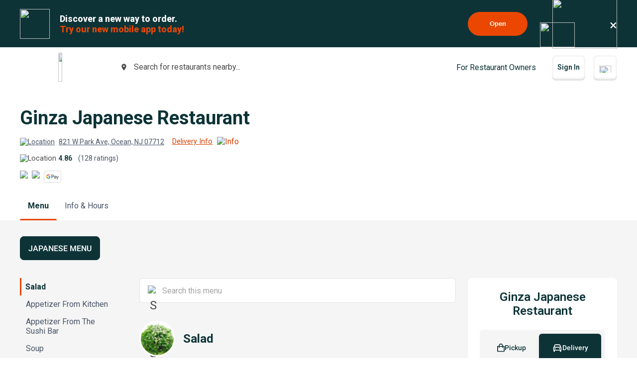

--- FILE ---
content_type: text/html; charset=utf-8
request_url: https://www.google.com/recaptcha/api2/anchor?ar=1&k=6LeZKpIdAAAAAAcH8fVjI5OhwLVuNq5HxPIH81Ok&co=aHR0cHM6Ly93d3cuYmV5b25kbWVudS5jb206NDQz&hl=en&v=7gg7H51Q-naNfhmCP3_R47ho&size=invisible&anchor-ms=20000&execute-ms=30000&cb=czdma18x62fr
body_size: 48194
content:
<!DOCTYPE HTML><html dir="ltr" lang="en"><head><meta http-equiv="Content-Type" content="text/html; charset=UTF-8">
<meta http-equiv="X-UA-Compatible" content="IE=edge">
<title>reCAPTCHA</title>
<style type="text/css">
/* cyrillic-ext */
@font-face {
  font-family: 'Roboto';
  font-style: normal;
  font-weight: 400;
  font-stretch: 100%;
  src: url(//fonts.gstatic.com/s/roboto/v48/KFO7CnqEu92Fr1ME7kSn66aGLdTylUAMa3GUBHMdazTgWw.woff2) format('woff2');
  unicode-range: U+0460-052F, U+1C80-1C8A, U+20B4, U+2DE0-2DFF, U+A640-A69F, U+FE2E-FE2F;
}
/* cyrillic */
@font-face {
  font-family: 'Roboto';
  font-style: normal;
  font-weight: 400;
  font-stretch: 100%;
  src: url(//fonts.gstatic.com/s/roboto/v48/KFO7CnqEu92Fr1ME7kSn66aGLdTylUAMa3iUBHMdazTgWw.woff2) format('woff2');
  unicode-range: U+0301, U+0400-045F, U+0490-0491, U+04B0-04B1, U+2116;
}
/* greek-ext */
@font-face {
  font-family: 'Roboto';
  font-style: normal;
  font-weight: 400;
  font-stretch: 100%;
  src: url(//fonts.gstatic.com/s/roboto/v48/KFO7CnqEu92Fr1ME7kSn66aGLdTylUAMa3CUBHMdazTgWw.woff2) format('woff2');
  unicode-range: U+1F00-1FFF;
}
/* greek */
@font-face {
  font-family: 'Roboto';
  font-style: normal;
  font-weight: 400;
  font-stretch: 100%;
  src: url(//fonts.gstatic.com/s/roboto/v48/KFO7CnqEu92Fr1ME7kSn66aGLdTylUAMa3-UBHMdazTgWw.woff2) format('woff2');
  unicode-range: U+0370-0377, U+037A-037F, U+0384-038A, U+038C, U+038E-03A1, U+03A3-03FF;
}
/* math */
@font-face {
  font-family: 'Roboto';
  font-style: normal;
  font-weight: 400;
  font-stretch: 100%;
  src: url(//fonts.gstatic.com/s/roboto/v48/KFO7CnqEu92Fr1ME7kSn66aGLdTylUAMawCUBHMdazTgWw.woff2) format('woff2');
  unicode-range: U+0302-0303, U+0305, U+0307-0308, U+0310, U+0312, U+0315, U+031A, U+0326-0327, U+032C, U+032F-0330, U+0332-0333, U+0338, U+033A, U+0346, U+034D, U+0391-03A1, U+03A3-03A9, U+03B1-03C9, U+03D1, U+03D5-03D6, U+03F0-03F1, U+03F4-03F5, U+2016-2017, U+2034-2038, U+203C, U+2040, U+2043, U+2047, U+2050, U+2057, U+205F, U+2070-2071, U+2074-208E, U+2090-209C, U+20D0-20DC, U+20E1, U+20E5-20EF, U+2100-2112, U+2114-2115, U+2117-2121, U+2123-214F, U+2190, U+2192, U+2194-21AE, U+21B0-21E5, U+21F1-21F2, U+21F4-2211, U+2213-2214, U+2216-22FF, U+2308-230B, U+2310, U+2319, U+231C-2321, U+2336-237A, U+237C, U+2395, U+239B-23B7, U+23D0, U+23DC-23E1, U+2474-2475, U+25AF, U+25B3, U+25B7, U+25BD, U+25C1, U+25CA, U+25CC, U+25FB, U+266D-266F, U+27C0-27FF, U+2900-2AFF, U+2B0E-2B11, U+2B30-2B4C, U+2BFE, U+3030, U+FF5B, U+FF5D, U+1D400-1D7FF, U+1EE00-1EEFF;
}
/* symbols */
@font-face {
  font-family: 'Roboto';
  font-style: normal;
  font-weight: 400;
  font-stretch: 100%;
  src: url(//fonts.gstatic.com/s/roboto/v48/KFO7CnqEu92Fr1ME7kSn66aGLdTylUAMaxKUBHMdazTgWw.woff2) format('woff2');
  unicode-range: U+0001-000C, U+000E-001F, U+007F-009F, U+20DD-20E0, U+20E2-20E4, U+2150-218F, U+2190, U+2192, U+2194-2199, U+21AF, U+21E6-21F0, U+21F3, U+2218-2219, U+2299, U+22C4-22C6, U+2300-243F, U+2440-244A, U+2460-24FF, U+25A0-27BF, U+2800-28FF, U+2921-2922, U+2981, U+29BF, U+29EB, U+2B00-2BFF, U+4DC0-4DFF, U+FFF9-FFFB, U+10140-1018E, U+10190-1019C, U+101A0, U+101D0-101FD, U+102E0-102FB, U+10E60-10E7E, U+1D2C0-1D2D3, U+1D2E0-1D37F, U+1F000-1F0FF, U+1F100-1F1AD, U+1F1E6-1F1FF, U+1F30D-1F30F, U+1F315, U+1F31C, U+1F31E, U+1F320-1F32C, U+1F336, U+1F378, U+1F37D, U+1F382, U+1F393-1F39F, U+1F3A7-1F3A8, U+1F3AC-1F3AF, U+1F3C2, U+1F3C4-1F3C6, U+1F3CA-1F3CE, U+1F3D4-1F3E0, U+1F3ED, U+1F3F1-1F3F3, U+1F3F5-1F3F7, U+1F408, U+1F415, U+1F41F, U+1F426, U+1F43F, U+1F441-1F442, U+1F444, U+1F446-1F449, U+1F44C-1F44E, U+1F453, U+1F46A, U+1F47D, U+1F4A3, U+1F4B0, U+1F4B3, U+1F4B9, U+1F4BB, U+1F4BF, U+1F4C8-1F4CB, U+1F4D6, U+1F4DA, U+1F4DF, U+1F4E3-1F4E6, U+1F4EA-1F4ED, U+1F4F7, U+1F4F9-1F4FB, U+1F4FD-1F4FE, U+1F503, U+1F507-1F50B, U+1F50D, U+1F512-1F513, U+1F53E-1F54A, U+1F54F-1F5FA, U+1F610, U+1F650-1F67F, U+1F687, U+1F68D, U+1F691, U+1F694, U+1F698, U+1F6AD, U+1F6B2, U+1F6B9-1F6BA, U+1F6BC, U+1F6C6-1F6CF, U+1F6D3-1F6D7, U+1F6E0-1F6EA, U+1F6F0-1F6F3, U+1F6F7-1F6FC, U+1F700-1F7FF, U+1F800-1F80B, U+1F810-1F847, U+1F850-1F859, U+1F860-1F887, U+1F890-1F8AD, U+1F8B0-1F8BB, U+1F8C0-1F8C1, U+1F900-1F90B, U+1F93B, U+1F946, U+1F984, U+1F996, U+1F9E9, U+1FA00-1FA6F, U+1FA70-1FA7C, U+1FA80-1FA89, U+1FA8F-1FAC6, U+1FACE-1FADC, U+1FADF-1FAE9, U+1FAF0-1FAF8, U+1FB00-1FBFF;
}
/* vietnamese */
@font-face {
  font-family: 'Roboto';
  font-style: normal;
  font-weight: 400;
  font-stretch: 100%;
  src: url(//fonts.gstatic.com/s/roboto/v48/KFO7CnqEu92Fr1ME7kSn66aGLdTylUAMa3OUBHMdazTgWw.woff2) format('woff2');
  unicode-range: U+0102-0103, U+0110-0111, U+0128-0129, U+0168-0169, U+01A0-01A1, U+01AF-01B0, U+0300-0301, U+0303-0304, U+0308-0309, U+0323, U+0329, U+1EA0-1EF9, U+20AB;
}
/* latin-ext */
@font-face {
  font-family: 'Roboto';
  font-style: normal;
  font-weight: 400;
  font-stretch: 100%;
  src: url(//fonts.gstatic.com/s/roboto/v48/KFO7CnqEu92Fr1ME7kSn66aGLdTylUAMa3KUBHMdazTgWw.woff2) format('woff2');
  unicode-range: U+0100-02BA, U+02BD-02C5, U+02C7-02CC, U+02CE-02D7, U+02DD-02FF, U+0304, U+0308, U+0329, U+1D00-1DBF, U+1E00-1E9F, U+1EF2-1EFF, U+2020, U+20A0-20AB, U+20AD-20C0, U+2113, U+2C60-2C7F, U+A720-A7FF;
}
/* latin */
@font-face {
  font-family: 'Roboto';
  font-style: normal;
  font-weight: 400;
  font-stretch: 100%;
  src: url(//fonts.gstatic.com/s/roboto/v48/KFO7CnqEu92Fr1ME7kSn66aGLdTylUAMa3yUBHMdazQ.woff2) format('woff2');
  unicode-range: U+0000-00FF, U+0131, U+0152-0153, U+02BB-02BC, U+02C6, U+02DA, U+02DC, U+0304, U+0308, U+0329, U+2000-206F, U+20AC, U+2122, U+2191, U+2193, U+2212, U+2215, U+FEFF, U+FFFD;
}
/* cyrillic-ext */
@font-face {
  font-family: 'Roboto';
  font-style: normal;
  font-weight: 500;
  font-stretch: 100%;
  src: url(//fonts.gstatic.com/s/roboto/v48/KFO7CnqEu92Fr1ME7kSn66aGLdTylUAMa3GUBHMdazTgWw.woff2) format('woff2');
  unicode-range: U+0460-052F, U+1C80-1C8A, U+20B4, U+2DE0-2DFF, U+A640-A69F, U+FE2E-FE2F;
}
/* cyrillic */
@font-face {
  font-family: 'Roboto';
  font-style: normal;
  font-weight: 500;
  font-stretch: 100%;
  src: url(//fonts.gstatic.com/s/roboto/v48/KFO7CnqEu92Fr1ME7kSn66aGLdTylUAMa3iUBHMdazTgWw.woff2) format('woff2');
  unicode-range: U+0301, U+0400-045F, U+0490-0491, U+04B0-04B1, U+2116;
}
/* greek-ext */
@font-face {
  font-family: 'Roboto';
  font-style: normal;
  font-weight: 500;
  font-stretch: 100%;
  src: url(//fonts.gstatic.com/s/roboto/v48/KFO7CnqEu92Fr1ME7kSn66aGLdTylUAMa3CUBHMdazTgWw.woff2) format('woff2');
  unicode-range: U+1F00-1FFF;
}
/* greek */
@font-face {
  font-family: 'Roboto';
  font-style: normal;
  font-weight: 500;
  font-stretch: 100%;
  src: url(//fonts.gstatic.com/s/roboto/v48/KFO7CnqEu92Fr1ME7kSn66aGLdTylUAMa3-UBHMdazTgWw.woff2) format('woff2');
  unicode-range: U+0370-0377, U+037A-037F, U+0384-038A, U+038C, U+038E-03A1, U+03A3-03FF;
}
/* math */
@font-face {
  font-family: 'Roboto';
  font-style: normal;
  font-weight: 500;
  font-stretch: 100%;
  src: url(//fonts.gstatic.com/s/roboto/v48/KFO7CnqEu92Fr1ME7kSn66aGLdTylUAMawCUBHMdazTgWw.woff2) format('woff2');
  unicode-range: U+0302-0303, U+0305, U+0307-0308, U+0310, U+0312, U+0315, U+031A, U+0326-0327, U+032C, U+032F-0330, U+0332-0333, U+0338, U+033A, U+0346, U+034D, U+0391-03A1, U+03A3-03A9, U+03B1-03C9, U+03D1, U+03D5-03D6, U+03F0-03F1, U+03F4-03F5, U+2016-2017, U+2034-2038, U+203C, U+2040, U+2043, U+2047, U+2050, U+2057, U+205F, U+2070-2071, U+2074-208E, U+2090-209C, U+20D0-20DC, U+20E1, U+20E5-20EF, U+2100-2112, U+2114-2115, U+2117-2121, U+2123-214F, U+2190, U+2192, U+2194-21AE, U+21B0-21E5, U+21F1-21F2, U+21F4-2211, U+2213-2214, U+2216-22FF, U+2308-230B, U+2310, U+2319, U+231C-2321, U+2336-237A, U+237C, U+2395, U+239B-23B7, U+23D0, U+23DC-23E1, U+2474-2475, U+25AF, U+25B3, U+25B7, U+25BD, U+25C1, U+25CA, U+25CC, U+25FB, U+266D-266F, U+27C0-27FF, U+2900-2AFF, U+2B0E-2B11, U+2B30-2B4C, U+2BFE, U+3030, U+FF5B, U+FF5D, U+1D400-1D7FF, U+1EE00-1EEFF;
}
/* symbols */
@font-face {
  font-family: 'Roboto';
  font-style: normal;
  font-weight: 500;
  font-stretch: 100%;
  src: url(//fonts.gstatic.com/s/roboto/v48/KFO7CnqEu92Fr1ME7kSn66aGLdTylUAMaxKUBHMdazTgWw.woff2) format('woff2');
  unicode-range: U+0001-000C, U+000E-001F, U+007F-009F, U+20DD-20E0, U+20E2-20E4, U+2150-218F, U+2190, U+2192, U+2194-2199, U+21AF, U+21E6-21F0, U+21F3, U+2218-2219, U+2299, U+22C4-22C6, U+2300-243F, U+2440-244A, U+2460-24FF, U+25A0-27BF, U+2800-28FF, U+2921-2922, U+2981, U+29BF, U+29EB, U+2B00-2BFF, U+4DC0-4DFF, U+FFF9-FFFB, U+10140-1018E, U+10190-1019C, U+101A0, U+101D0-101FD, U+102E0-102FB, U+10E60-10E7E, U+1D2C0-1D2D3, U+1D2E0-1D37F, U+1F000-1F0FF, U+1F100-1F1AD, U+1F1E6-1F1FF, U+1F30D-1F30F, U+1F315, U+1F31C, U+1F31E, U+1F320-1F32C, U+1F336, U+1F378, U+1F37D, U+1F382, U+1F393-1F39F, U+1F3A7-1F3A8, U+1F3AC-1F3AF, U+1F3C2, U+1F3C4-1F3C6, U+1F3CA-1F3CE, U+1F3D4-1F3E0, U+1F3ED, U+1F3F1-1F3F3, U+1F3F5-1F3F7, U+1F408, U+1F415, U+1F41F, U+1F426, U+1F43F, U+1F441-1F442, U+1F444, U+1F446-1F449, U+1F44C-1F44E, U+1F453, U+1F46A, U+1F47D, U+1F4A3, U+1F4B0, U+1F4B3, U+1F4B9, U+1F4BB, U+1F4BF, U+1F4C8-1F4CB, U+1F4D6, U+1F4DA, U+1F4DF, U+1F4E3-1F4E6, U+1F4EA-1F4ED, U+1F4F7, U+1F4F9-1F4FB, U+1F4FD-1F4FE, U+1F503, U+1F507-1F50B, U+1F50D, U+1F512-1F513, U+1F53E-1F54A, U+1F54F-1F5FA, U+1F610, U+1F650-1F67F, U+1F687, U+1F68D, U+1F691, U+1F694, U+1F698, U+1F6AD, U+1F6B2, U+1F6B9-1F6BA, U+1F6BC, U+1F6C6-1F6CF, U+1F6D3-1F6D7, U+1F6E0-1F6EA, U+1F6F0-1F6F3, U+1F6F7-1F6FC, U+1F700-1F7FF, U+1F800-1F80B, U+1F810-1F847, U+1F850-1F859, U+1F860-1F887, U+1F890-1F8AD, U+1F8B0-1F8BB, U+1F8C0-1F8C1, U+1F900-1F90B, U+1F93B, U+1F946, U+1F984, U+1F996, U+1F9E9, U+1FA00-1FA6F, U+1FA70-1FA7C, U+1FA80-1FA89, U+1FA8F-1FAC6, U+1FACE-1FADC, U+1FADF-1FAE9, U+1FAF0-1FAF8, U+1FB00-1FBFF;
}
/* vietnamese */
@font-face {
  font-family: 'Roboto';
  font-style: normal;
  font-weight: 500;
  font-stretch: 100%;
  src: url(//fonts.gstatic.com/s/roboto/v48/KFO7CnqEu92Fr1ME7kSn66aGLdTylUAMa3OUBHMdazTgWw.woff2) format('woff2');
  unicode-range: U+0102-0103, U+0110-0111, U+0128-0129, U+0168-0169, U+01A0-01A1, U+01AF-01B0, U+0300-0301, U+0303-0304, U+0308-0309, U+0323, U+0329, U+1EA0-1EF9, U+20AB;
}
/* latin-ext */
@font-face {
  font-family: 'Roboto';
  font-style: normal;
  font-weight: 500;
  font-stretch: 100%;
  src: url(//fonts.gstatic.com/s/roboto/v48/KFO7CnqEu92Fr1ME7kSn66aGLdTylUAMa3KUBHMdazTgWw.woff2) format('woff2');
  unicode-range: U+0100-02BA, U+02BD-02C5, U+02C7-02CC, U+02CE-02D7, U+02DD-02FF, U+0304, U+0308, U+0329, U+1D00-1DBF, U+1E00-1E9F, U+1EF2-1EFF, U+2020, U+20A0-20AB, U+20AD-20C0, U+2113, U+2C60-2C7F, U+A720-A7FF;
}
/* latin */
@font-face {
  font-family: 'Roboto';
  font-style: normal;
  font-weight: 500;
  font-stretch: 100%;
  src: url(//fonts.gstatic.com/s/roboto/v48/KFO7CnqEu92Fr1ME7kSn66aGLdTylUAMa3yUBHMdazQ.woff2) format('woff2');
  unicode-range: U+0000-00FF, U+0131, U+0152-0153, U+02BB-02BC, U+02C6, U+02DA, U+02DC, U+0304, U+0308, U+0329, U+2000-206F, U+20AC, U+2122, U+2191, U+2193, U+2212, U+2215, U+FEFF, U+FFFD;
}
/* cyrillic-ext */
@font-face {
  font-family: 'Roboto';
  font-style: normal;
  font-weight: 900;
  font-stretch: 100%;
  src: url(//fonts.gstatic.com/s/roboto/v48/KFO7CnqEu92Fr1ME7kSn66aGLdTylUAMa3GUBHMdazTgWw.woff2) format('woff2');
  unicode-range: U+0460-052F, U+1C80-1C8A, U+20B4, U+2DE0-2DFF, U+A640-A69F, U+FE2E-FE2F;
}
/* cyrillic */
@font-face {
  font-family: 'Roboto';
  font-style: normal;
  font-weight: 900;
  font-stretch: 100%;
  src: url(//fonts.gstatic.com/s/roboto/v48/KFO7CnqEu92Fr1ME7kSn66aGLdTylUAMa3iUBHMdazTgWw.woff2) format('woff2');
  unicode-range: U+0301, U+0400-045F, U+0490-0491, U+04B0-04B1, U+2116;
}
/* greek-ext */
@font-face {
  font-family: 'Roboto';
  font-style: normal;
  font-weight: 900;
  font-stretch: 100%;
  src: url(//fonts.gstatic.com/s/roboto/v48/KFO7CnqEu92Fr1ME7kSn66aGLdTylUAMa3CUBHMdazTgWw.woff2) format('woff2');
  unicode-range: U+1F00-1FFF;
}
/* greek */
@font-face {
  font-family: 'Roboto';
  font-style: normal;
  font-weight: 900;
  font-stretch: 100%;
  src: url(//fonts.gstatic.com/s/roboto/v48/KFO7CnqEu92Fr1ME7kSn66aGLdTylUAMa3-UBHMdazTgWw.woff2) format('woff2');
  unicode-range: U+0370-0377, U+037A-037F, U+0384-038A, U+038C, U+038E-03A1, U+03A3-03FF;
}
/* math */
@font-face {
  font-family: 'Roboto';
  font-style: normal;
  font-weight: 900;
  font-stretch: 100%;
  src: url(//fonts.gstatic.com/s/roboto/v48/KFO7CnqEu92Fr1ME7kSn66aGLdTylUAMawCUBHMdazTgWw.woff2) format('woff2');
  unicode-range: U+0302-0303, U+0305, U+0307-0308, U+0310, U+0312, U+0315, U+031A, U+0326-0327, U+032C, U+032F-0330, U+0332-0333, U+0338, U+033A, U+0346, U+034D, U+0391-03A1, U+03A3-03A9, U+03B1-03C9, U+03D1, U+03D5-03D6, U+03F0-03F1, U+03F4-03F5, U+2016-2017, U+2034-2038, U+203C, U+2040, U+2043, U+2047, U+2050, U+2057, U+205F, U+2070-2071, U+2074-208E, U+2090-209C, U+20D0-20DC, U+20E1, U+20E5-20EF, U+2100-2112, U+2114-2115, U+2117-2121, U+2123-214F, U+2190, U+2192, U+2194-21AE, U+21B0-21E5, U+21F1-21F2, U+21F4-2211, U+2213-2214, U+2216-22FF, U+2308-230B, U+2310, U+2319, U+231C-2321, U+2336-237A, U+237C, U+2395, U+239B-23B7, U+23D0, U+23DC-23E1, U+2474-2475, U+25AF, U+25B3, U+25B7, U+25BD, U+25C1, U+25CA, U+25CC, U+25FB, U+266D-266F, U+27C0-27FF, U+2900-2AFF, U+2B0E-2B11, U+2B30-2B4C, U+2BFE, U+3030, U+FF5B, U+FF5D, U+1D400-1D7FF, U+1EE00-1EEFF;
}
/* symbols */
@font-face {
  font-family: 'Roboto';
  font-style: normal;
  font-weight: 900;
  font-stretch: 100%;
  src: url(//fonts.gstatic.com/s/roboto/v48/KFO7CnqEu92Fr1ME7kSn66aGLdTylUAMaxKUBHMdazTgWw.woff2) format('woff2');
  unicode-range: U+0001-000C, U+000E-001F, U+007F-009F, U+20DD-20E0, U+20E2-20E4, U+2150-218F, U+2190, U+2192, U+2194-2199, U+21AF, U+21E6-21F0, U+21F3, U+2218-2219, U+2299, U+22C4-22C6, U+2300-243F, U+2440-244A, U+2460-24FF, U+25A0-27BF, U+2800-28FF, U+2921-2922, U+2981, U+29BF, U+29EB, U+2B00-2BFF, U+4DC0-4DFF, U+FFF9-FFFB, U+10140-1018E, U+10190-1019C, U+101A0, U+101D0-101FD, U+102E0-102FB, U+10E60-10E7E, U+1D2C0-1D2D3, U+1D2E0-1D37F, U+1F000-1F0FF, U+1F100-1F1AD, U+1F1E6-1F1FF, U+1F30D-1F30F, U+1F315, U+1F31C, U+1F31E, U+1F320-1F32C, U+1F336, U+1F378, U+1F37D, U+1F382, U+1F393-1F39F, U+1F3A7-1F3A8, U+1F3AC-1F3AF, U+1F3C2, U+1F3C4-1F3C6, U+1F3CA-1F3CE, U+1F3D4-1F3E0, U+1F3ED, U+1F3F1-1F3F3, U+1F3F5-1F3F7, U+1F408, U+1F415, U+1F41F, U+1F426, U+1F43F, U+1F441-1F442, U+1F444, U+1F446-1F449, U+1F44C-1F44E, U+1F453, U+1F46A, U+1F47D, U+1F4A3, U+1F4B0, U+1F4B3, U+1F4B9, U+1F4BB, U+1F4BF, U+1F4C8-1F4CB, U+1F4D6, U+1F4DA, U+1F4DF, U+1F4E3-1F4E6, U+1F4EA-1F4ED, U+1F4F7, U+1F4F9-1F4FB, U+1F4FD-1F4FE, U+1F503, U+1F507-1F50B, U+1F50D, U+1F512-1F513, U+1F53E-1F54A, U+1F54F-1F5FA, U+1F610, U+1F650-1F67F, U+1F687, U+1F68D, U+1F691, U+1F694, U+1F698, U+1F6AD, U+1F6B2, U+1F6B9-1F6BA, U+1F6BC, U+1F6C6-1F6CF, U+1F6D3-1F6D7, U+1F6E0-1F6EA, U+1F6F0-1F6F3, U+1F6F7-1F6FC, U+1F700-1F7FF, U+1F800-1F80B, U+1F810-1F847, U+1F850-1F859, U+1F860-1F887, U+1F890-1F8AD, U+1F8B0-1F8BB, U+1F8C0-1F8C1, U+1F900-1F90B, U+1F93B, U+1F946, U+1F984, U+1F996, U+1F9E9, U+1FA00-1FA6F, U+1FA70-1FA7C, U+1FA80-1FA89, U+1FA8F-1FAC6, U+1FACE-1FADC, U+1FADF-1FAE9, U+1FAF0-1FAF8, U+1FB00-1FBFF;
}
/* vietnamese */
@font-face {
  font-family: 'Roboto';
  font-style: normal;
  font-weight: 900;
  font-stretch: 100%;
  src: url(//fonts.gstatic.com/s/roboto/v48/KFO7CnqEu92Fr1ME7kSn66aGLdTylUAMa3OUBHMdazTgWw.woff2) format('woff2');
  unicode-range: U+0102-0103, U+0110-0111, U+0128-0129, U+0168-0169, U+01A0-01A1, U+01AF-01B0, U+0300-0301, U+0303-0304, U+0308-0309, U+0323, U+0329, U+1EA0-1EF9, U+20AB;
}
/* latin-ext */
@font-face {
  font-family: 'Roboto';
  font-style: normal;
  font-weight: 900;
  font-stretch: 100%;
  src: url(//fonts.gstatic.com/s/roboto/v48/KFO7CnqEu92Fr1ME7kSn66aGLdTylUAMa3KUBHMdazTgWw.woff2) format('woff2');
  unicode-range: U+0100-02BA, U+02BD-02C5, U+02C7-02CC, U+02CE-02D7, U+02DD-02FF, U+0304, U+0308, U+0329, U+1D00-1DBF, U+1E00-1E9F, U+1EF2-1EFF, U+2020, U+20A0-20AB, U+20AD-20C0, U+2113, U+2C60-2C7F, U+A720-A7FF;
}
/* latin */
@font-face {
  font-family: 'Roboto';
  font-style: normal;
  font-weight: 900;
  font-stretch: 100%;
  src: url(//fonts.gstatic.com/s/roboto/v48/KFO7CnqEu92Fr1ME7kSn66aGLdTylUAMa3yUBHMdazQ.woff2) format('woff2');
  unicode-range: U+0000-00FF, U+0131, U+0152-0153, U+02BB-02BC, U+02C6, U+02DA, U+02DC, U+0304, U+0308, U+0329, U+2000-206F, U+20AC, U+2122, U+2191, U+2193, U+2212, U+2215, U+FEFF, U+FFFD;
}

</style>
<link rel="stylesheet" type="text/css" href="https://www.gstatic.com/recaptcha/releases/7gg7H51Q-naNfhmCP3_R47ho/styles__ltr.css">
<script nonce="lqFtIRy5USXs063jDs7Feg" type="text/javascript">window['__recaptcha_api'] = 'https://www.google.com/recaptcha/api2/';</script>
<script type="text/javascript" src="https://www.gstatic.com/recaptcha/releases/7gg7H51Q-naNfhmCP3_R47ho/recaptcha__en.js" nonce="lqFtIRy5USXs063jDs7Feg">
      
    </script></head>
<body><div id="rc-anchor-alert" class="rc-anchor-alert"></div>
<input type="hidden" id="recaptcha-token" value="[base64]">
<script type="text/javascript" nonce="lqFtIRy5USXs063jDs7Feg">
      recaptcha.anchor.Main.init("[\x22ainput\x22,[\x22bgdata\x22,\x22\x22,\[base64]/[base64]/[base64]/[base64]/cjw8ejpyPj4+eil9Y2F0Y2gobCl7dGhyb3cgbDt9fSxIPWZ1bmN0aW9uKHcsdCx6KXtpZih3PT0xOTR8fHc9PTIwOCl0LnZbd10/dC52W3ddLmNvbmNhdCh6KTp0LnZbd109b2Yoeix0KTtlbHNle2lmKHQuYkImJnchPTMxNylyZXR1cm47dz09NjZ8fHc9PTEyMnx8dz09NDcwfHx3PT00NHx8dz09NDE2fHx3PT0zOTd8fHc9PTQyMXx8dz09Njh8fHc9PTcwfHx3PT0xODQ/[base64]/[base64]/[base64]/bmV3IGRbVl0oSlswXSk6cD09Mj9uZXcgZFtWXShKWzBdLEpbMV0pOnA9PTM/bmV3IGRbVl0oSlswXSxKWzFdLEpbMl0pOnA9PTQ/[base64]/[base64]/[base64]/[base64]\x22,\[base64]\x22,\x22S8Odwo4cK8Oow45VwoDDqcO8c3QeSsKrw5pJQMKtSVjDucOzwpRpfcOXw77CuADCpj0GwqUkwoxDa8KITMKaJQXDu3R8ecKHwr3Dj8KRw6fDrsKaw5fDshHCsmjCpMKSwqvCkcKNw6HCgSbDq8KbC8KPT3rDicO6wpPDiMOZw7/CjMOIwq0HUsK4wql3dTI2wqQSwrIdBcKswpvDqU/DmcK7w5bCn8OzF0FGwqo3wqHCvMKcwoktGcKDN0DDocOfwrzCtMOPwqrCsz3DkwzCusOAw4LDk8OfwpsKwqRqIMOfwrofwpJceMOZwqAeU8Kuw5tJT8KOwrVuw4V6w5HCnDrDpArCs1PCt8O/OcK8w4tIwrzDuMOAF8OMCQQXBcKPTw55TMO0JsKea8OiLcOSwrvDk3HDlsK0w5rCmCLDrCVCejfCmDUaw716w7Y3wozCjxzDpTDDlMKJH8OXwrpQwq7Di8Krw4PDr1lEcMK/[base64]/CsD0Yw5MSwqdXU0PDhCQSw6zDlMOCI8K6w4B+OhNgDwvDr8KTGm3CssO/FXxDwrTCjkRWw4XDt8OiScObw6XCq8OqXFkCNsOnwpglQcOFVWM5N8Omw4LCk8OPw5rCrcK4PcKXwoo2EcK2wrvCihrDkMOofmfDjgABwqtYwq3CrMOuwplSXWvDi8OZFhxNLGJtwq3DvlNjw5fCl8KZWsOkFWx5w64yB8Kxw4fClMO2wr/CgsO3W1RzPDJNHmkGwrbDlmNccMO3wqQdwoltKsKTHsKZAMKXw7DDg8KeN8O7wrvCh8Kww64rw4kjw6QJT8K3bjVtwqbDgMO2wpbCgcOIwr/Dv23CrXzDnsOVwrF5wpTCj8KTaMKOwph3d8Onw6TCsiIoHsKswqgWw6sPwqDDh8K/wq9DFcK/XsKFwqvDiSvCqWnDi3R1VTssKHLChMKcJsO0G2pyHlDDhApFEC06w4knc3XDgjQeGjzCtiFFwo9uwopxEcOWb8OuwqfDvcO5T8Kvw7MzLTgDacKswoPDrsOiwpppw5cvw5/DrsK3S8OXwrAcRcKAwogfw73CqMOcw41MM8KaNcOzdcOmw4JRw7hSw49Vw5TCmTUbw6bCm8Kdw79RA8KMICnCg8KMXwPCpkTDncOswqTDsiUXw4LCgcOVdsOafsOUwoEGW3NZwq/ChcOewrAsRnbDpMKMwpXCsUgbwq/DgsOVbXjCqcOxGDLCmsO5FgTCn38nwrbCijTDiVNew4pkZcKmcXByw4rCrMK3w6LDncK4w4nCtkViP8K+w6HCgcKHakRfw6DDhEthw6LDqG1gw5fDoMOqCDPDoTHCocKZDWxdw63DqsOOw5YjwrPCrMKKwppMw5/CuMKiBW90VAR1BsKDw5fDqD4BwqRfK2LDmsOHUsOjPMOSdzxDwofDvAxYwpfCoQrDgMOWw7URYcKwwpRPU8KOWcKPw60iw6jDt8KmWTrCo8KHw5bDucO7wo/DoMKbGwRHw4gUYEPDhsKowpXCjcOFw7PCqcOlwqLCiivDqmhywpTDgMKxBFp0Wh7DowZtwpbDg8KEwq/DpXLDosKqw7dRw4LDjMKbw6h/TsOyw5fCjhTDqBrDsFFBdjPCh0oXaDA9wpovRcOYbBcxYCfDvcOpw7pew4hww63DpSPDpkXDr8OowqDCgMKBw54fOMOEYsOFNWBSOsKDw43CrRFzNXHDvcKkZ2zCqMKuw7Vww67CniPCu0DConzCvn/[base64]/DmcOxw6UvwqfDkMKRHjjDnTo6wqjDrwhbUjjDhMOfwqoGw6jDsRxtAsKXw4h5wp3DrsKOw53Dl0QOw6TCjcKwwo5kwpJkLsOcw7HCt8KUNMO7BMKSwovCh8KAw59yw7bCucKdw5laa8KWTMObE8Orw5/CrWDDgsO0BCzDtlHCnG89wqnCusKRIMOowqYswoAZHFY+woEzM8Kww7YRJVUhwrc+wpnDpmLCqcK9P047w5PChhpmA8OuwonDicO2wpHCkkXDg8OBaSdDwprDs2BRLcOcwrxswrPCosOsw6lqw6F/wr3ChG51QB7Cu8OVUSZkw63CgMKwCSdSwpvCmlPCpCsrGRbCvFI9JhTCoW3CvzdPF2LCkcO4w5HCmBTCvG0/C8Onw74lBcOCwoIzw5zCmsOGKQ5TwoDCnEDChg/Ck0HCuT4AYMO4HcONwrcEw4bDpxN2wo/[base64]/[base64]/Dm8OYK8KDw604MBjDjVDDhDXCqQIxwoXCnhRGwpnCh8KDwp9awoNVCGXDtcKywr0BHHcFcsKowq3DicKOOsOTG8K9woEebMOsw4PDqsKKNwFRw6bCkDxQezwjw5XCpcOvT8OdKEzDl2ZAwoNSIxPCpcO8w5oXeyUfDcOrwpQKa8KFKsKfwoxmw4FTfxLCqG9wwo/ChcK3HWAAwqgHw7RtaMKZw7rDiSrDkcOmJMOGwpTCsERWFCnCkMONwrzDvDLDt2kYwopDO2LDmcOxwps9T8OAP8K4A1FHw6bDsGE5w650V27Dv8OiAk1Kwq11wpjCicOGwowxw6rCtcOIZsO9w50CfzwqEQpVcsO/PsOKwpxawr9Zw7VCSMO1YDVOVmYTw4vDpWvDusOOUVIACzdIw7jCrEwcbEwScUfCiHXDlSYkfgQpwobDhg7CkC4RIFE8V0Q0BcKzw5JtTgzCssKLwoMCwqgzcMOOLMKGDTRpAcK4woNcwphxw5/[base64]/CpVRhw7rCnMOkwooTRcKjw6XDp8KTAMOHwrTDh8ODw7LCoRTCt2BkVU3DisKKFUFKwpLDiMK7wpt7w67DsMO0worClhVXWklLwr0bwpbChQY9w4g+wpUbw7fDi8KqBsKGbcOHwr/CtcKbw57CrHJ+w73Co8OQWV8FOcKdeCHDujDCqAfChsKKcsKIw5rDgMO6alXCp8O4wq0jIMK2wpPDkkXCvMKKHl7DrkPCiizDn2nDqMOgw7gKw6bCvTzCr1kfwpYOw5hOGMKAc8OBwqB2w7xYwonCvWvDq3Etw63DsR3Ct1XCjz4CwpjCrMKzw5ZqCF/DhTjCs8OZw5U9w47DucKcwo7ChWXCjMOKwr/Dp8OOw7MJEB3CpWjCuh8HEmHDn0w+w7ANw6TChzjCtUnCtMKWwqzCkCRuwrLCnsKqwpkRS8O9w7doHFXDgmM4W8KOw7QkwqLCjsOdwozCucObACnCmMKNwo3CjATDhsO/[base64]/[base64]/[base64]/CV3CgsOfwozDlcK6V8KGw5tlY0/ClHfCs8KKcsOew4TDjsKuwoXCsMK8wo3CnWw2wpoje2TCkQRufmPDvhjCtsKqw6bDhnAVwph8w54OwropUsKHZ8OeGGfDosKmw7QkK2daeMOhIzgtb8KMwpxNR8OWJcOHWcKndB/DojBxCsKKw6hYwrDCjsK0wrLDu8K7TC93woVGO8OfwrDDtcKKN8KHDsKVw5xUw4lQwojDg1vCpsKTFGAYbmbDpnnCi1cgbyJucnrDqjbDh0/Cl8O5Uw4JWsOWwqzDqArCkkLDksOUwr/Dp8O0wqtIw5BtCnrDoFXDuz/DvBDDmgfCgMOZN8K/V8Kmw7zDgjotTGfDusOMwqZOwrgGVRXDrEARW1VGw5lPRBZFw659w4fDqMOVw5FUYcKLwqFYLENfSF/Ds8Kda8KRWsO+WjZowrdoKsKSX34dwqYOw5Muw6TDvcOSwoIvbCTDmcKPw5bDkTVQCnZhb8KLN0LDvsKYwrJ4f8KGXncXEcOICMODwoIaP2MvXcO7QXLCrgvChsKHw5rCkMOKeMKnwr4jw6DDtsK7OCLCrcKCLsO7QhpKWcOZJk/CrQQwwqzDo2rDtk/CtC/[base64]/DsHdLw6hKwrXCslDClcKPQcKcw6TCojVPwqvCr3M9M8KrKHMkw5EJw4JMw7BnwrRPQcK/[base64]/[base64]/[base64]/OTs/w6bCtsKeDMOww4ReNQ3Ct8KlwoQ0w6VLaMKsw7DDpMOQwpPDgMOJTnfDsVNkNH7CmBYJFhwlUcOzwrc7fcKmZcK/acO3wpgjY8Kkw702acKVLMKYO1N/[base64]/RSbCvyPDrcO5AmDDqR8pTMKDEk/DucO2acOWNMOzwqBgPsOww5/Co8KMwpjDrCtYGAnDqFkmw4tsw4YhbsK7w63CscKMwrk2w7DClH0gw4PCgsKmwrzDvkUjwrF0w4J9GMO8w4nCmWTCo1nCnMOnccKXw4XDscKDOMOmw6nCr8Knwp8gw5VfSGrDl8KkEGJWwqbCkcOVwqXDk8K3wot1woHDhsO+wpIWw7/DssONwqLCosKpXioGDQ3Do8KgWcK8eDPCrC83NkXChzV0w4HCkB/ClcOUwrZ5wqEHWklgcMKhw78HOXdswqbCnTZ9w7DDgMOudDt4w7o4w4zCp8OvG8Onw7DDm2AGwpjDp8OHFH/CosKJw6/CtRIhJhJWw4FuKMK8RC/[base64]/wpQOMsO5cRDCmcKlw4fCkhbCpMKrw4/[base64]/Cn0xJw43CoMKpe39FE8KuIEhCe17CucKRQcKfw67DmcORQg4kwoljXcKGTsKLVcOqQ8OBP8Oxwo7DjsOQNFXChDggw6LCk8O9TMKDw7wvw6fDrsO2eRhKd8KQw4DCj8O/YzIcaMO5woFVwrbDkU7CpMOjw7BtUcKTPcOOI8Kjw6/CusORXjQNw6gcwrMYw4TCgwnCvsOeKsK+w4fDrzpYwp9Fwr0wwrEHwq/CuVrDn3fDokVJw57DvsO7wp/DkA3Dt8OFw7rDj2nCvyTCvCnDoMONfFjDoBHCv8KywrTCmsK/K8O1RcKjPcOaH8Ovw6nCosOXwpLCsU8jM2UyTXRuQsKEBsOQw5nDrMOzwqF3wqzDqnUXEMK4cAZuDcO+Vk5ow7g4wq4hKsOIesOuDMKWdMOYEsKBw5IHJy/Ds8Opwq0QYcKvwpZww53CjHnCvcOVw4/CscKWw5DDnsONw6sqwo1wUcKswp5RVDXDoMKFBMOZwqIGwpTCgXfCrcKTw6fDliPCj8KIQjEew4LDhjcvQiVOeTMXQCp+w4LDiUR0H8OGHMKYIwUzWsKyw4fDng1qcX/Cgx9dXHowVETDo2TDtFbCiQXDpsKCC8ORE8KuE8KkGMO5TGYJDhp4JcKBFWQEw6XCkMOxPcKowqRqw7MYw5/DgMOOwpk1wpLDk1fCn8OyMcKIwph9DiELJiPCgTcCXwPDmxnDpmQCwoFOw5LCrj8LfcKrC8OvccKcw4DDlH5kEEjCiMKxw4Ytw6A9w4rClcK2w4IXCXByccOiVMKtw6Jiw75mw7ISFcKHw7hTw7EKw5orw4PDs8OdeMOMXw1jw43CqcKXO8O7Lw/CsMODw5bDtcKQwpQiR8KTwpDCu33Dr8K7w5fCh8OwBcONw4TCusOmBMO2w6jDucOtWsO8wptUF8KSwrjCh8OAUcO8JcKoWw/DgSY1w4wuw4XCkcKqIcKJw6fDi15mwoDCnMKsw48QSDvDmcOPXcKUw7LChEHCsRxjwpwswr8jwo9iJUXClXoMw4bCvMKPa8OAH2/ChsOwwpw2w7zDkjFEwrdgHQjCplPCszljw5wmwrN7w7VKQmPCr8KSw4YQbRRJfVpHYHYvSsKQfR8Mw6sPw4bCu8O5w4dHHlZ0w5s1GiRrwrnDrcOGHWrCvgxiNcK9U0Msf8Oaw7TDqsOjwr4gL8KDdn4cGcKFJcO4woc/WMKKSTnCuMKZwpHDpMObE8O6YRXDg8KJw5nCrwrDtcKYw7Fdw5QSwo/DqMK6w6s1DhYgQ8Kxw5AKw4nCpAMgw74cacKlw7kkwr1yEMOOf8ODw5rDtsKjM8KXwoAUwqHDiMKBYz8xHcKPNgDDiMO6w557w6BLw442wpXDoMO4YMOTw5DCpcOtwpIzdnjDpcK1w5XCp8K4AioCw4DDiMK/MX3Cj8OjwprDicO9w7fCtMOew6QUw4nCqcOdZsOwccOmQFLDulLCjsK9Uy/CnsOowoLDrcOnDWAeN3Jaw7VMwp99w4NOw5R3EVfCrEjDqyDCuEk0UsOZMA4hwqsvwobCjirCscOmw7N+VMKaFwfDghfChcOEUn/Cm0fCmy0wW8O8Wn4qZE/Di8OXw69KwrQ9fcOqw5jClEnDvMODwoIBwoXCqHTDmgk/[base64]/DnRsbbSJIwo3DhxlxUFUdP0BpUsONw7LCqh8PwpfDtzN2w4YDS8KMPcOywqvCo8OxbgbDpcKlPlwewo7DlMOJWXwtw4BgL8OnwpnDt8Olwpsuw41dw6vChMKVBsOECmAFDcO5w6M5wqLCmsO7RMOzwo/CqxvDhsOqEcKkR8KXwqxqwp/DpWtKw67CjMKRw6TDtm7DtcOhbMOwXTJsIW4NdSE+w5N6Q8OQfcOKw4/Du8Oxw6XDpjPCscOuDHfCgwLCuMOAwoV1FD86w7l6w5lyw5zCs8ONw6bDh8KLfMKMJ2Mfw74swpZXwpI1w47DgcOWUQzDq8OQRnvCny/DvgTDnMKCwq/[base64]/Dt8K3wr5pw7PDosOswonCisKBwqhbd3/CjcKaAsOQwpLDuXAzwoTDtlBYw5APw44QMcKWw6sfw7wvw7rCkRNmwqnCmsOaSlDCuT83G2Unw4tXB8KCXDsZw4Jyw4PDqcO+GcOGQMO/OT/DncKyYT3CqcKtO387G8OZw6nDpybDr2USEcK0RhrCvsKLfjo2YsOgw4bDvcO6Lk9+wp/[base64]/[base64]/dMKYTMKVw7N0eBXDkcODPhtDZxZpbjR+EsOIEz7DvTnDth4nwpDDtCtrw41aw77CkV/DsXRfD2vCv8ODeHHClnwlwpnDiCfChMOTSsKYOARmw5DDsX/CoWl8wrfCr8OJBsOKF8KJwqrDr8OuXmFEKxPCucOCRC7Dj8KESsOZa8KVECvCqgcmwq7ChTrDgEHDsDpBwrzDicK0w4rDjk9XX8O5w7gKBTkswqN/w5ksP8OIw7wUwoMOJlR8wp5PY8KQw4HDvsO4w6kqdMOXw7XDkcO8woUtCjPCssKcUcKFQBrDrQVXworDmz/Cswh/wo7CpcKIDcKDKhvCicOpwqklL8Otw4HDuyoowoNDOsOvYsOdw73DgcOmD8OZwpgaGcKYCsOtTDFBwoTDpVbDiTbDiGjCg23DqH0+ZmQoZGFNw7zDvMO8wrtcVMKeasKVw6PCgXPCu8KRwrIqGsKPW2lmwpdnw4hbLMOqfXANwrIfT8OveMOYVSHCoD54SsONAX/DjhtvC8ORbMOAwr5CScO+f8OaQMOdw5l3cFQWdhnCtkrCkhfCrnlTIXbDi8KLw67DksO2Pg/[base64]/DmcO9UgksCRLDjsKww6xtAW8gwo8Qw7XCnMKPaMKjw5Ytw6rClELCjcKHwrTDn8OTYsKaUMOBw4rDq8KzaMKEN8O0woTDimPDhHfCrBFTMTbCusO9wr/DvWnCuMObwqYBw7LCqXddw7jDlDMXRsKXRSDDn2jDmQXDvhjDjsO5w5UKTsO2f8OAAsO2JMOrworDkcKww54Uwotgw6JJDUHDlm3ChcKsWcKFwpoSw5zDpA3DqMOGOTJrGMOUaMK5YW/Ds8KdHyBcB8ORwp8NNw/DhAoUwrkbKMK4AC50w5jClV3ClcOzwo17OcOvwofCqikSw69afMOFPCXDg13DuHlWWAbCh8KDwqDDrGBffkcNYsKswqYDwp16w5HDkDodCwnCoh/DlsKgGDTCscK1w6UZw7xLw5USwp9JA8OGUG8AecOuwqfDrlkyw6TCs8K0wpEzLsKyecOyw6w3wo/CtlvCkcKAw5XCosOkwrF4woLDi8OkaURIw53DhcOAw44MbsKPQQUzwpl7Qi7Cl8OEw7NVWsOoVhlVw5/CjV54ckNxGcOfwpTDp1h9w44vfsKWLsOQwrvDuG7DlgbCocOna8OLTw7CucKpwoDCiUgPwrxqw6sZMcKZwqc4WDXCllAueh9JacKvwpTCgx9Gah4Pw7PCo8KiacO0wrnCvnnDvRjDt8O5wqZEGjNnw4t7D8O7McKBw7LDpEscR8KewqV/R8K/wqfDjRHDi1fDmH8ESMKtw5Qswq0Ewp4gbwTChMOUclEXOcKnZFhxwqg1BFfCpMOxwoEbeMKQwq4Tw5rCmsKGw7wTw6PCsg/CisOpwp4uw4zDkcOMwolMwqcRTcKROMOELT9KwpjDnsODw7zDoXLCgQMJwrDDnWkcGsKHG1oLw5xZwoZhPw3DqEMLw7Z6wp/DlMKTwr7Cu31oIMO2w77Dv8OfNcOnasO/w5cWwr7CksO8Z8OOQcK+QcKwSxPDsTxxw77Dt8KMw7nDgTnCjcO4w4xhFi7Dl3Byw6dGRVzCjT7DtsKlaV5tCMKPM8KGw4zDvEw7wq/[base64]/[base64]/[base64]/ecKyUnPCo8Kzw4jDrcO2KcOOw5suExcLwofDjcOufwLCi8OUw5vCvcOywrcyE8KTfkgBdEF5MsOMKcKcU8OEBT7CrznCu8K/w6NrGnrDt8OEw73DgRRnUsOdw6RYw7VVw5cfwqDCuUIIR2bDm0rDsMKZZMO8woMqwqvDp8Ovw4zDqMOTCE1cRHDDggIgwpPCuzAlJ8OjNsKvw7DDgsOSwrrDmsKZw6c5ZsOPwpnCvMKSRcOlw4IdU8Kmw6XCqMOVUcKVCRfCnBzDksKww49BY2YhesKTw6/CqMK/wrx1w5RPw6JuwpRGwosaw6NsAsK0Jwc/w7rCvMOiwpvCuMOFYhg4wojClMONw552USPClcOMwrEkfcKMeQF2d8K4eRZgw4cgEcOWAnFLU8OZw4ZSL8KNGDbDtXNHw6h9wpnCjsOmwo3CkCjCgMOKHsOiwp/DisOnJTDDtsKHw5vCjgvChiYtw6rDuVwKwp1LPDfChcKbw4bDmWfCvzbCucKcwqYcw4Qcw49HwoU6wrrChDowDsKWXMOvw7HCrxZIw6VlwqMcL8OpwpfCgzzCn8KbBcO8ZcORwojDnE/DixNnwpHDnsOyw7UYwqtOw7DCs8OOMQzCmBVyH1DClm/CgA3Dq21IIwXCgMKdKhlzwovCgWbCtcONWMKoNE4tZcO4RcKPw5PCsXHChcK+EcO/[base64]/wojDgHJ6w7QsFsKRYS90UCnDsMOjfg/CisO3wr1hwqlew73CjcOQwqU2f8O3w7IGZRnDp8KrwqwRwr8mbcOgw4lEMcKLwp/ChUXDrj3CqcONwqNieFB1w6AlR8OhQSIFwoNJTcK2wrLCgz9+L8KgGMKEI8KiB8OXMy7Din/[base64]/CimHDoE5aw4/[base64]/Ch8KzwozCoVZFT2MBOwnCmMK2ZjrDuhdjf8O+LcOXwrAzw4LDtsKsHF9iA8OdZcOOWsKyw5BNwo/DqcOtOMKcB8OFw71pdjtsw4QGwrkweiBVEVDCpsKFckDDi8KhwrLCswrDo8KcwoXDsh8yVRgyw5DDssOyIz0Zw7FOAyMkWhvDkwwCwrTCosOuQXM5WDIqw6HCoxbCiRzCiMKYw67Dvxlqw6dFw7QgBcOrw6LDnXtrwp8pFWZ4w4Z2J8OvKD/DmBkfw5Maw7nCnHZSMB90wqgHKMO6G3pRAMKJRsO3Hk9Ow4TDq8Kcwr9ODlPCkTfCm0DDgH9gKkrCtW/CtMOjO8Oqw7NgFy4bwpEhNA/DkylTJnwIDDxDPSkswqJhw45iw7QUJ8K5V8O1Xx3Dtz4PHnfCqMOuw5LCjsKMw6xSK8OtNU3ClGXDoGxTwph0TsOyTSF0wqsfwoHDj8Khw5pcLRJhw4EVa0bDv8KIQxk/[base64]/[base64]/Dr8O2GlUQKhLChsOHZTDDucOuScOxwrDChVt6IsK/wrd6G8OmwoB3d8KhMcKEZU17wo/DtcOYwrTDlmMFwpkGwrTClwPCr8KIPlUyw613w40VGS3DoMK0VhXChGg7wpYYwq0SdcOkEQo1w7DDssK0NMKhwpBww6JmcWoifzbDj0gkHcOzOzvDhMOsU8KdVHQtBsOqNcOpw6/DrTLDncOWwpgqw61FImZUw6zCrw8qR8OKwqoywo3CksKcDEsow57DhDx4w67DgzNcGl7CnVnDvcOobWVcw63DvMO+wqcnwq/DtVDCt2rCu1vCo1cBGCXCpMKBw7BTLsKjFjVYw6kSw7YwwrrDkTIKBMOhwpXDg8Kyw7/Dh8KWIMO2F8OfD8K+QcKPAMKhw73CtMOoQsK2UWlnwrvCgMK4PsKDf8OkWhXDthHDrsO6wrrDp8OVFBRGw4TDgMOXwolDw7XCtsK9woLCjcKKf2DDkkHCtDLCp3DCssKgEUnDilIBccKHw4wPLMKfZsOAw5Ucw6/[base64]/DnwZUwrUhwoTCrFLCly7Cph8iZHbCgMOswrHCrsKbdBrChcO3SSwSHWR6w4/CoMKAXsKCFRjCscOsJSlGZyobw74uf8KIwr3ChMOTwpw7QMO/J3cVwpnCmgd4SsK2wrDCrgkmQRxJw5nDosOQAsOFw7rDoApRX8K6SVXDiWzDoB0Mw49xTMOFVMKyw4/ChhXDuEcXIsO/wpBNTcOBwrvCpsKwwrw9G2QMwpTCpcKWYRNvcT/ClhwkbcOFQcKNKUBKw6fDvRnCpcK/LMK2B8KbI8KKQsK0GcK0w6BPwr04EBbDjVg8CE/CkS3DvCBSwocwNgtxdTQdEyPCrcKLOsOBDsOHw5rDjiHCuD3Dg8OKwpvDpWlLw4DCmsOiw4sDIsOaacOnwpDCkzLCqC7DvzAQbMKObk7Drx9yGcKRwq0dw7FrecKfSAkTw7HCsTptaSIcw57DiMKYBy7CicOMw5rCj8OCw45DW1l7wqHCocK/w51HEMKDw73DmcKRKMKkw7rCvMK4wrXCl2MbGMKHwrV7w5BRJ8Kvwq/Co8KtAgTClcOnfj/DkMKpDW3CtcKEwo/DsXDDuiXCvsOBw51Ew6XDgcKuKXjDl2rCv2HDosO0wqPDlTLDo2MTw7g9I8O+WcO7w6bDuDPDuRDDu2XDpRFoH0gOwrUQwp7CmgVvGsOoLMO6w7JqYBE2w6pGcCPDpHLDosOfw4jCksKIwqYRw5VswopRdMKawrspwq/DtMK1w5wCw4bCqMKpR8K9W8O+BcOmGjE5wpQ7w6F8IcOxwoI9eivDr8K4IsKyUQ/CicOAwp3DjGTCncK6w6VXwrY7wplsw7LCvTB/CsKRaWFSEMKww7BSNAMiwpXCqkzCgWBBwqHDuFHDjArDpXtbw7IIwr3DvmZMGWHDkV7CusK2w65Ew7JqGsK/w7zDvHzDo8O5woVEw5rDicOKwrPCuwLCrcO2w6Y0bcK3dXbCvMKUw49haD54w7gbEMOowpjCoiHCtsOSwoDDjQ/ChMOGLFnDkUnDpyfCj0x9JcKEZsKxeMKFXMKGw7p1T8K3fBVgwoQMAMKBw4fClzo4BUY7eAQ0w47DvsOuw5kWTMK0Gzc2KAVxfcKqAWxdNSd1CxFiwowba8OMw4QUwo/CtMOVwoZcaztwIcKow6RCwqfDk8OKWcOnE8OVw4nCosKlDW5bwofCv8KEBMKgScKvw67Ck8O+w7gyUnEHKMKtZjNoI3QSw6vCrMKTVUtzan8SJ8KwwpxIw5p9w5gowoMRw7PCn3gYM8KTw4xeUsOTwr/Dpipow6fDp0zDrMKHS2bDqMOsUDgBw44qw51hw6hgcsKbRMOUG3fCrsOhE8KwXwkaRcOOw7Y3w4EGIsOsf1kOwpvCjXQdBsKqH07DlU3DqMKAw7fCkFwdXcKYE8KFAQ7DocOiGT7Du8OrUmTChcOMX0/[base64]/Ds8OeAcKiwpJ8w75vw5AJZRN7Gy/Ci17DgBbDkMO6HcKMDAwQwrZHKcO2bScDw7vDv8K0WW/CpcKrImBZasK7VsOUGl7DokU8wpp1FFzDlgYSNVzCv8KqPMKEw53DgHsow4Qew7k/[base64]/VFnDoMOXc8O5PMOpGSZ1dsKwFsK0TBdmHwvDgMKuw5xsYsOYQhM4S3Zpw4TCgsOqbEnDtgXDkxfDtQvCvcKTwokYacO1w4XClj7CncOWECjDrVBHS0oRWcKBV8K9XyHCuyhBw70uIALDnsKcw5DCpsOjJz8kw5jDjE1XSybCpcK4w67CpsOKw5zCmMKUw7/DhsOzwqpRY2TChsKxNXcABMO4w5Asw4jDtcOxw7LDi2bDi8KSwrLCksKnwrUoZ8KPD1zDisKzJ8KVHsOew7LDrklQwpdRw4B3CcOHVE3DocK4w4rChlHDncKMwqjCrsO4QCoIwpDDocKTwojDtTx5w7oHLsKOw6RpMsKKwodywrh8aHBDIH/[base64]/[base64]/Ct3TChMOScRfDjWldwrHCtwo4w5jDm8Khw4fDkyzCjMOOw5V8wp/DnRLCjcO/MQ8Nw6jDlirDgcKne8KDS8OAGyvClXdBdsOJdMOOIDLCp8Oaw553BGXCrU8rRMOGw7DDhcKBPcOpHMOjL8Kew6DCr1PDnA3DucKiWMKHwpRewr/ChB4iXVbDvDPCnABXSHt6woDDmH7CuMO/CwfCp8O4PcKlU8KKV0nCs8O0wpLDl8KgBwbCqX3Do2Qlw4DCo8KLw63Cm8K4wrthTR7CpMKjwpNyK8Ouw4XDgSvDisOlwpTDqWZ8UsKSwqkWF8KqwqzCs2dRPEnDuQwQw6XDg8Kaw5I3B2/Djwslw7HCoXIWex7DuGRiSsOLwqUhJcKAYwxdw5nCqcOsw5vDv8O9w7TCuHXCisOXw7LCrxHDiMK7w77DncKjw4VySyLCmcKKwqLDk8KDDUwxF3/CjMOaw4Q2LMOid8OEwqtpIsK9woBHwrrDuMKkw6LDncKYw4rCs1vDs37CixrDgMKlVcK1d8KxVsOdwpvCgMOCcX3DtVpXwoEMwqo3w4zDjcKxwpd/wpDCr1UFLWM/w6Jsw7zDthrDpRxXwpnDoxxcGAHDsmVZw7fChyjDtcK2SUdSQMOIw43CtcKVw4QpCMOUw6bCkz3CnA/DhF4pw4tyaVt7wp5rwrYdw4EtDsOvMTHDksOvWQ7DiXTCpSPDocO+aDopw5/[base64]/[base64]/A2DClnfCpQwHJMOtLQfCjGfDqE7DicKNWMKKUn7DrsOkBC4IU8KEfVHDt8KOVMOlMMK9wpVHNRjClcKsXcO/K8Kww7fDhMKmw5zCqWvCp3xGHsOlQD7DoMKcwq1XwobCgcKRw7rCmywLwptDwp7CjRnDnmERRCEZMsKNw57Ck8OOWsKUYMOYF8OLVjkDVx5pKcKLwolTRw7DocKowozCqFsGwrTCiXFWd8O+fRfCisODw5fDlMOKby1bFcKmV3PCmDcVw7/[base64]/CqMKiw4pyw5QeXCHDjlZgwqEwwrPDglDDlMKtw7NCLR7DiTjCisKHAMK/[base64]/DiHnDosOQwpjCim/[base64]/CiDFSJ0hnwp9kw6nDvMKmw7DDrnV8woNPw6jDnlPDmMOdwpQ8dsOvFGXDlW8kL3nDpMOQfcKKw6FiAW7Cm15JZcO7w5rDv8Knw5/Ct8OEwqjCjMOodTDDo8OXLsKZwqTChkVjH8O2wpnCv8KHwq/DoU3CmcO4TzFIP8OuLcKIaDhydMOqLDvCrsKiUQEBw6BcZWVhw5zCtMO2w5rCscOgGiocwp5Pwrdgw7/CmQRywocEwrnDvsO2csKVw5TChnrCosKsezssfcKUw7vCtCcAXXnCgSPDliVPwrLDhcKffxTDpxgqP8O3wq7DtG3DhsOcwppgwoBFMF8tJn51w4vCgMKIw694EGTDugTDkcOzw7XDvB7Dq8ORPyXClsOpBsKDVsOowofCphDCtMKUw4/CqlnDuMOQw5zCq8OWw4pPw5MPTMOuVgnCvcKewoLCoTLCp8KDw4fDkzo6EMOww7zDjSXCglLCqMKsIGfDqQDCkMO9TFXCo0UsccK+wo3DmSAibwPCgcKhw5Y0TnIcwoXDmxnDo15fLEB1w4vDsFo7UD4eOQrDuQNuw6DDuArDgA/[base64]/wp7Dp3ZjaMKdwpJcRBrDgsKfBT3Cr8O0CsOKMsKMHMOqeHPCocOrwpvClsK1w5zCriFPw7V6w7FSwpEzbcKRwqIlCmXClcOjSEjCiDgFBiw/[base64]/Cn8KLw4MWVx/[base64]/woc1w4DCqEpaW8ORVcOpd8OMEMOgwqfDkWHDqMOjw5nDqFUPFcKQKsOiE0zDlRsuVMKTU8KmwrTDgHgedS7Dl8OvwrrDh8KgwpkXJgLCmRHCqnc6FQdNwpdQBsOTw6vCr8KJwp/CgMOqw7XCsMKfF8OUwrFJFsKbfw8QehrCqcOhw6x/wp4OwqtyeMO+wqDCjC1Cwq15QCpWw6sSwptmXcKlZsKYwp7CkMO5w6gOw7/CqsONw6nDlcOzemrDjC3DnDgFXA5jCmPCs8OmVMK+XsKULMOlMcOhb8ODBsOrw7bDsi0sYMKzR08iw4DCtDfCjcO1wrHCk3vDiyo8w6QdwqrCumEqw4DCoMKdwq/DvDzDhyvDlWHCgEtKwqzDgVIbaMKISSjDosOSLsK8w6DClRAed8KIGGbDvXzCrhE/w6p9w6PCq3rDk17Dt0zCrU17b8OoA8KtGsOPeFTDnsOuwpxjw5vDpcOTwpfCp8O/[base64]/CjU4wLlDCnsOabAAYw7nCv8OPwovCtHTCtcKeKWg1HFcgwogOwp3DuDPCuW1EwpwxV27CpcKjdcO0W8KLwqLCrcK5wr3Cmg/DtFMOw5/DpsONwqNFScKKMW7Cg8KnURrDlT5ewrB6wpowQyPDpm9aw4bCuMKowr0Xw5MmwrnCjVhrW8K2wr07wqN8wrY/MgbCmVvDqAl9w7/[base64]/[base64]/Cn8KKwqfCpQwAwoAccywawq3ChijCvcOHwooawpEkSUjCn8OTPsO2ej13P8OWwpvDjTzDlkHDrMKga8OowrpSw6LCn3stwqIyw7fCosORSWBnwplRH8K9H8OKbDIZw5bCtcO0Rx0rw4PCm311w7lCLcOjwogkwrZrw7g/esK6w587w4gaWyRiasOQwrQNwpzCj1k7aCzDpSZWwqvDj8OIw7VywqHCj15lc8OIUsKFe3Quw6ANw4/DjMOyC8OvwpdVw7wJYcKbw78sR1BIOsKHF8K4w4XDh8OPKsO0bGDDonRQPg0TXWJRwq7DssOJM8KWZsOyw5TDgmvDnFvCrV1+wqlqwrXDlnEbFytOaMKlbEpow6/Ctn7CnMOww69IwovDmMKBw7HCk8OPwqkCwqDDs0gMw4fCgMKsw63CvsOtwrnDhDkIw59Nw4rDlsO7wrzDl1rCisOvw7ZKJHwdHX3Dp3JPWRzDtgHDlxFFdcOAwr7DsnPDkkREMMODw79OAMKzQgfCs8OYwq5yKsK/egDCtMOwwp7DjMOPwoTCsDLChnU+cxc3w5TDnsOIMsKXVGBcBcOkw4diw77Dq8ONwonDrsKpw5rDjsKbKQTCsVgHw6pvw57DlcKuWDfCmXxSwrAhw6vDu8Omw67DngA1wq/Dkg0rw7otEGDDkcOww5DCrcOxUyANCTdWwqzCmsOOAHDDhUd7w4zCrVF4wozDisKibRPDn0DCpHXCvXnCicO0T8KWw6ULC8K/YcKvw54LdMKtwoF9WcKKw6xmXCbDlcKzdsOZw7FXwpBjS8Kgwq/Dj8KqwpjDhsOQRxV/VkRDwoo0d0zCnGdPw5bDglwobjjDjsKnEVE4Pm3Cr8Otw7Iaw4zDrEjDgkXDuj7CvsKDTWcmEUYlN3wlacK/w6tOLBA4Y8OiYMO2KsOOw4wdZWUSdQR/wrLCkMOEQnM4BTLDk8K1w6c9w7bCozNQw6YZXDRkdMKiw75XL8KbGz0WwqHDucKfw7ExwoEcw6gWAsOxw7jCisObOcOVd2NOwoDCmMO9w4jDtmrDhwXDvsKTQcOQa0Mvw6TCvMK+wpQEBXl8wpDDp0jCqsO5XsKmwqdKGj/DlD3Cv3FOwoFEIxJ9wrt+w6/DpcKCLFTCsR7CjcKRZ13CqDDDpcO/wp9SwqPDlcK3CkzDqhY3EQLDgcOjwqTDq8OQwoYAXcO8IcOOw51EHms0QcOTwpA/w75OTjc6WW5IUMO5w4kBTA8PZC/CjcOOGcOPwpXDvFLDpsKPZjvCuB7Ck2taccOrw6csw5HCoMKEwqBdw6VSw5MwFX9hLHlRDWTDrcKaLMKTcBUUN8KrwotuScOdwq1CV8OTB3lpwptoPcOgwovCgsOXbB91wrpWw7TCpTvCosK3w55OJDDDvMKfwrXCqjNGDsK/wpfDsGjDpcKAw5kkw61PFE7CusKnw7jDqH/CvsK9RMODViMrwqrCphEBZANawoMHw5bCjcOWw5rDuMOGw6nCs3LCn8K0wqURw70SwphfR8KLwrLCuk7CuFLCsjtbK8KFG8KSdWgbw4o4ZsOmwrV0wpFAT8OFw4UUw6UFUcO4wr8mJcOUFMKtw5IIwpxnOcOGwrw5TzJ+W0dww7BvDQ7DrA9zwpvDoB/DqsKgYwLCqMKZwo7DgcOswoUwwoFqCiY+DglLP8O+w5g6X109wrpqQcKtwpLDp8K0bR3DuMKyw5lGMzDCuR0zwrd4wppGOMKWwpnCpREpRsOBwpQ0wr/DiybCisOaGcKjNsKJXknDryPDv8Ofw4zCmU5xWsOXw5nDlMKiEXbDvMOqwpAHw5nDocOkFcOHw4fCnsKywp7Cj8ONw4PCrsO4c8OPw63Dg15jGm3CmsK5w5bDgsOUFiVkMcO4SFpEw6I3w7zDqMKLwo/Dsn/DvxAGw5tqD8KtJcOtVcKkwo04w7PCoWArwrtnw6DCvcK5w7sWw5VDwpHDuMK+TzkAwqgzLcK1QcOTccOaTCHDog4eXMKhwoLCi8O7wrAjwowfw6Rnwotrw6UZcV/DpQNGSjjCg8K5wpEQO8OvwrwTw6rCjAjChixVwovCqcOjwrwtw5oZIsKPwqMDCX1WTMK6cyvDshrCnMK2wpxuw55TwrTCjmXCoxsCS0UdE8K/w5rCm8OrwqV6fEQWw7sJICrDqU8AUW8jwpRyw7c7UcKwHMK1clXCmcO8eMOpHcKzZinDqlJwbgcDwqd0woJlKh0OE0ERw63Dr8KPF8Ovw4jDl8ONVcKowrTCnD0AfsKCw6AKwrZSZ3HDkl7CjsKbwp7CvcO2wrPDvGNBw4fDu2otw6U/AWJob8O3ZsKLJcOMworCpcKrwo/[base64]/CrsK/[base64]/CqXzCmyPDicK+V8Ouw6rCmVfCr17CiG/CuyhiBsKAwrvChhRYwqdNwqbCl1EADWkvRAMbwrLDnDjDgMOSSz7CosOcbER+wrABwqpvwp1Uwq/DqhY1w6/DhDnCr8O5PwHCiAcKwqrCqCg9fXzCmiAITMOVbFTCsEYxw5jDlsKiwpwRTWTCilczI8O9JsOtwoDChVbCgATCiMK7XsKwwpPCg8KhwqQiHS/DtMO5dMKZw4xMGcO6w5QkwpTCs8KBOsKJw5QIw7IzQMOZcxPClMOwwpVWw6/CpcKpw67DhsO1EynDi8KJJAzCnlHCqxbCicKjw7Y1UsOuUkVGKhFVHE4ow5XCki4bwrHDq2fDqsOfw58cw47DqioRPw/DrUA5EWjDhjwtw7kLAHfCkcOIwrbCqRBvw6lDw5zDs8KEwo/Ci3rCscOEwooAwrvDtcK4YcOCDz0UwpopRcK9ZMOJWyNAdsKfwp/CrRHDi1RPw4NqLsKEw4/DuMOdw75mQcOow4vCo0fCkW5LeGsCw4R+DW3CtsKGw75KESVHegQIwptTwqoBDMKrFBBawr8bw65WWTbDjMOJwp8rw7jCnkFSbsOCfWFPbsO6w5nDgsOkO8KRIcOeXMK8w5kGHXp6wopTLUHDix3DucKdw60nwpEWwo8/ZX7DscKieyo8wpHCnsK+wpQzwpvDusOYw4xhVT86w5IEw5bDtMKlfMKVwodJQ8KKwrRzLcOOw6BaEC7Dh3XCoXrDhcKaRcONwqPDmTZ4wpQOw7kbw4xZw6MawoduwqMWw6/CjiDComXCgxbCrAdAwpFgGsKpwpA1dQthBXMZwpZEw7U6wqvCjxdlUsOkL8K8BsOXw4rDo1Z5IMOswq/CsMKWw5rCtcKQwo7Dsn9hw4A0DA3DisKOw6AW\x22],null,[\x22conf\x22,null,\x226LeZKpIdAAAAAAcH8fVjI5OhwLVuNq5HxPIH81Ok\x22,0,null,null,null,0,[21,125,63,73,95,87,41,43,42,83,102,105,109,121],[-1442069,569],0,null,null,null,null,0,null,0,null,700,1,null,0,\[base64]/tzcYADoGZWF6dTZkEg4Iiv2INxgAOgVNZklJNBoZCAMSFR0U8JfjNw7/vqUGGcSdCRmc4owCGQ\\u003d\\u003d\x22,0,0,null,null,1,null,0,1],\x22https://www.beyondmenu.com:443\x22,null,[3,1,1],null,null,null,1,3600,[\x22https://www.google.com/intl/en/policies/privacy/\x22,\x22https://www.google.com/intl/en/policies/terms/\x22],\x22m+0vlYpIBacdz2kw48jevWNvyAi7jEjJ3mZipts0yJA\\u003d\x22,1,0,null,1,1766176194264,0,0,[198],null,[17],\x22RC-y57ExA2-0VfNhA\x22,null,null,null,null,null,\x220dAFcWeA4z5_TBD7pd8W8Kee33cltFPPOStaVAf2bQZRIC6PZiO3J1HRDnziEyBEFriAAFvWHGOQywvvkZ0js_nGNT7vFlZJ85RA\x22,1766258994132]");
    </script></body></html>